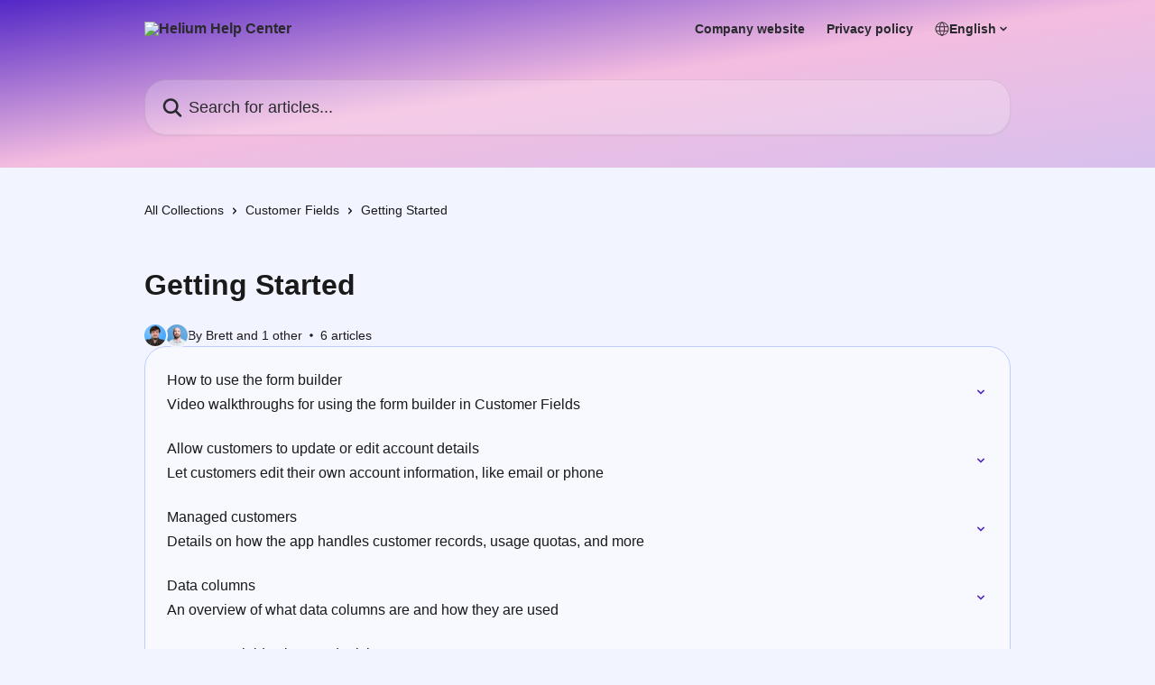

--- FILE ---
content_type: text/html; charset=utf-8
request_url: https://help.heliumdev.com/en/collections/2056728-getting-started
body_size: 12386
content:
<!DOCTYPE html><html lang="en"><head><meta charSet="utf-8" data-next-head=""/><link href="https://help.heliumdev.com/assets/font/478541" rel="preload" as="font" crossorigin="anonymous" class="jsx-855409524" data-next-head=""/><link href="https://help.heliumdev.com/assets/font/478541" rel="preload" as="font" crossorigin="anonymous" class="jsx-855409524" data-next-head=""/><title data-next-head="">Getting Started | Helium Help Center</title><meta property="og:title" content="Getting Started | Helium Help Center" data-next-head=""/><meta name="twitter:title" content="Getting Started | Helium Help Center" data-next-head=""/><meta property="og:description" content="" data-next-head=""/><meta name="twitter:description" content="" data-next-head=""/><meta name="description" content="" data-next-head=""/><meta property="og:type" content="website" data-next-head=""/><meta property="og:image" content="https://downloads.intercomcdn.com/i/o/h54816i7/764883/47f928c270e931f66989190fb44d/5e425949583e6e7b686aaa6805d7b5da.png" data-next-head=""/><meta property="twitter:image" content="https://downloads.intercomcdn.com/i/o/h54816i7/764883/47f928c270e931f66989190fb44d/5e425949583e6e7b686aaa6805d7b5da.png" data-next-head=""/><meta name="robots" content="all" data-next-head=""/><meta name="viewport" content="width=device-width, initial-scale=1" data-next-head=""/><link href="https://intercom.help/helium-503542a427e5/assets/favicon" rel="icon" data-next-head=""/><link rel="canonical" href="https://help.heliumdev.com/en/collections/2056728-getting-started" data-next-head=""/><link rel="alternate" href="https://help.heliumdev.com/en/collections/2056728-getting-started" hrefLang="en" data-next-head=""/><link rel="alternate" href="https://help.heliumdev.com/en/collections/2056728-getting-started" hrefLang="x-default" data-next-head=""/><link nonce="Nt8+M2MakWnITk7G54f3rUK/2pJ92GTi4j/3yVq6skM=" rel="preload" href="https://static.intercomassets.com/_next/static/css/3141721a1e975790.css" as="style"/><link nonce="Nt8+M2MakWnITk7G54f3rUK/2pJ92GTi4j/3yVq6skM=" rel="stylesheet" href="https://static.intercomassets.com/_next/static/css/3141721a1e975790.css" data-n-g=""/><noscript data-n-css="Nt8+M2MakWnITk7G54f3rUK/2pJ92GTi4j/3yVq6skM="></noscript><script defer="" nonce="Nt8+M2MakWnITk7G54f3rUK/2pJ92GTi4j/3yVq6skM=" nomodule="" src="https://static.intercomassets.com/_next/static/chunks/polyfills-42372ed130431b0a.js"></script><script src="https://static.intercomassets.com/_next/static/chunks/webpack-bddfdcefc2f9fcc5.js" nonce="Nt8+M2MakWnITk7G54f3rUK/2pJ92GTi4j/3yVq6skM=" defer=""></script><script src="https://static.intercomassets.com/_next/static/chunks/framework-1f1b8d38c1d86c61.js" nonce="Nt8+M2MakWnITk7G54f3rUK/2pJ92GTi4j/3yVq6skM=" defer=""></script><script src="https://static.intercomassets.com/_next/static/chunks/main-867d51f9867933e7.js" nonce="Nt8+M2MakWnITk7G54f3rUK/2pJ92GTi4j/3yVq6skM=" defer=""></script><script src="https://static.intercomassets.com/_next/static/chunks/pages/_app-48cb5066bcd6f6c7.js" nonce="Nt8+M2MakWnITk7G54f3rUK/2pJ92GTi4j/3yVq6skM=" defer=""></script><script src="https://static.intercomassets.com/_next/static/chunks/d0502abb-aa607f45f5026044.js" nonce="Nt8+M2MakWnITk7G54f3rUK/2pJ92GTi4j/3yVq6skM=" defer=""></script><script src="https://static.intercomassets.com/_next/static/chunks/6190-ef428f6633b5a03f.js" nonce="Nt8+M2MakWnITk7G54f3rUK/2pJ92GTi4j/3yVq6skM=" defer=""></script><script src="https://static.intercomassets.com/_next/static/chunks/296-7834dcf3444315af.js" nonce="Nt8+M2MakWnITk7G54f3rUK/2pJ92GTi4j/3yVq6skM=" defer=""></script><script src="https://static.intercomassets.com/_next/static/chunks/4835-9db7cd232aae5617.js" nonce="Nt8+M2MakWnITk7G54f3rUK/2pJ92GTi4j/3yVq6skM=" defer=""></script><script src="https://static.intercomassets.com/_next/static/chunks/pages/%5BhelpCenterIdentifier%5D/%5Blocale%5D/collections/%5BcollectionSlug%5D-125b29c7f8024732.js" nonce="Nt8+M2MakWnITk7G54f3rUK/2pJ92GTi4j/3yVq6skM=" defer=""></script><script src="https://static.intercomassets.com/_next/static/owCM6oqJUAqxAIiAh7wdD/_buildManifest.js" nonce="Nt8+M2MakWnITk7G54f3rUK/2pJ92GTi4j/3yVq6skM=" defer=""></script><script src="https://static.intercomassets.com/_next/static/owCM6oqJUAqxAIiAh7wdD/_ssgManifest.js" nonce="Nt8+M2MakWnITk7G54f3rUK/2pJ92GTi4j/3yVq6skM=" defer=""></script><meta name="sentry-trace" content="b76952e9a699b9509b16dd15d78533d4-7a1c4c89b9ae695a-0"/><meta name="baggage" content="sentry-environment=production,sentry-release=26d76f7c84b09204ce798b2e4a56b669913ab165,sentry-public_key=187f842308a64dea9f1f64d4b1b9c298,sentry-trace_id=b76952e9a699b9509b16dd15d78533d4,sentry-org_id=2129,sentry-sampled=false,sentry-sample_rand=0.07039205664294457,sentry-sample_rate=0"/><style id="__jsx-1012007626">:root{--body-bg: rgb(242, 245, 255);
--body-image: none;
--body-bg-rgb: 242, 245, 255;
--body-border: rgb(191, 206, 255);
--body-primary-color: #1a1a1a;
--body-secondary-color: #1a1a1a;
--body-reaction-bg: rgb(216, 225, 255);
--body-reaction-text-color: rgb(26, 26, 26);
--body-toc-active-border: #737373;
--body-toc-inactive-border: #f2f2f2;
--body-toc-inactive-color: #1a1a1a;
--body-toc-active-font-weight: 600;
--body-table-border: rgb(140, 167, 255);
--body-color: hsl(0, 0%, 0%);
--footer-bg: rgb(242, 245, 255);
--footer-image: none;
--footer-border: rgb(191, 206, 255);
--footer-color: hsl(252, 6%, 17%);
--header-bg: none;
--header-image: linear-gradient(to bottom right, #5327c6,#f3bde0,#d7c0ed);
--header-color: hsl(252, 6%, 17%);
--collection-card-bg: rgb(247, 249, 255);
--collection-card-image: none;
--collection-card-color: hsl(261, 63%, 11%);
--card-bg: rgb(247, 249, 255);
--card-border-color: rgb(191, 206, 255);
--card-border-inner-radius: 18px;
--card-border-radius: 24px;
--card-shadow: 0 1px 2px 0 rgb(0 0 0 / 0.05);
--search-bar-border-radius: 24px;
--search-bar-width: 100%;
--ticket-blue-bg-color: #dce1f9;
--ticket-blue-text-color: #334bfa;
--ticket-green-bg-color: #d7efdc;
--ticket-green-text-color: #0f7134;
--ticket-orange-bg-color: #ffebdb;
--ticket-orange-text-color: #b24d00;
--ticket-red-bg-color: #ffdbdb;
--ticket-red-text-color: #df2020;
--header-height: 405px;
--header-subheader-background-color: #000000;
--header-subheader-font-color: #FFFFFF;
--content-block-bg: rgb(255, 255, 255);
--content-block-image: none;
--content-block-color: hsl(0, 0%, 10%);
--content-block-button-bg: rgb(51, 75, 250);
--content-block-button-image: none;
--content-block-button-color: hsl(0, 0%, 100%);
--content-block-button-radius: 6px;
--primary-color: hsl(257, 67%, 46%);
--primary-color-alpha-10: hsla(257, 67%, 46%, 0.1);
--primary-color-alpha-60: hsla(257, 67%, 46%, 0.6);
--text-on-primary-color: #ffffff}</style><style id="__jsx-855409524">@font-face{font-family:DM Sans 9pt;font-display:fallback;
          
          font-style: normal;
          src: url('https://help.heliumdev.com/assets/font/478541')}</style><style id="__jsx-3737831040">:root{--font-family-primary: DM Sans 9pt}</style><style id="__jsx-1172230134">:root{--font-family-secondary: DM Sans 9pt}</style><style id="__jsx-cf6f0ea00fa5c760">.fade-background.jsx-cf6f0ea00fa5c760{background:radial-gradient(333.38%100%at 50%0%,rgba(var(--body-bg-rgb),0)0%,rgba(var(--body-bg-rgb),.00925356)11.67%,rgba(var(--body-bg-rgb),.0337355)21.17%,rgba(var(--body-bg-rgb),.0718242)28.85%,rgba(var(--body-bg-rgb),.121898)35.03%,rgba(var(--body-bg-rgb),.182336)40.05%,rgba(var(--body-bg-rgb),.251516)44.25%,rgba(var(--body-bg-rgb),.327818)47.96%,rgba(var(--body-bg-rgb),.409618)51.51%,rgba(var(--body-bg-rgb),.495297)55.23%,rgba(var(--body-bg-rgb),.583232)59.47%,rgba(var(--body-bg-rgb),.671801)64.55%,rgba(var(--body-bg-rgb),.759385)70.81%,rgba(var(--body-bg-rgb),.84436)78.58%,rgba(var(--body-bg-rgb),.9551)88.2%,rgba(var(--body-bg-rgb),1)100%),var(--header-image),var(--header-bg);background-size:cover;background-position-x:center}</style></head><body><div id="__next"><div dir="ltr" class="h-full w-full"><a href="#main-content" class="sr-only font-bold text-header-color focus:not-sr-only focus:absolute focus:left-4 focus:top-4 focus:z-50" aria-roledescription="Link, Press control-option-right-arrow to exit">Skip to main content</a><main class="header__lite"><header id="header" data-testid="header" class="jsx-cf6f0ea00fa5c760 flex flex-col text-header-color"><div class="jsx-cf6f0ea00fa5c760 relative flex grow flex-col mb-9 bg-header-bg bg-header-image bg-cover bg-center pb-9"><div id="sr-announcement" aria-live="polite" class="jsx-cf6f0ea00fa5c760 sr-only"></div><div class="jsx-cf6f0ea00fa5c760 flex h-full flex-col items-center marker:shrink-0"><section class="relative flex w-full flex-col mb-6 pb-6"><div class="header__meta_wrapper flex justify-center px-5 pt-6 leading-none sm:px-10"><div class="flex items-center w-240" data-testid="subheader-container"><div class="mo__body header__site_name"><div class="header__logo"><a href="/en/"><img src="https://downloads.intercomcdn.com/i/o/h54816i7/764880/ea36e9ae83987ece494eb1197908/5e425949583e6e7b686aaa6805d7b5da.png" height="175" alt="Helium Help Center"/></a></div></div><div><div class="flex items-center font-semibold"><div class="flex items-center md:hidden" data-testid="small-screen-children"><button class="flex items-center border-none bg-transparent px-1.5" data-testid="hamburger-menu-button" aria-label="Open menu"><svg width="24" height="24" viewBox="0 0 16 16" xmlns="http://www.w3.org/2000/svg" class="fill-current"><path d="M1.86861 2C1.38889 2 1 2.3806 1 2.85008C1 3.31957 1.38889 3.70017 1.86861 3.70017H14.1314C14.6111 3.70017 15 3.31957 15 2.85008C15 2.3806 14.6111 2 14.1314 2H1.86861Z"></path><path d="M1 8C1 7.53051 1.38889 7.14992 1.86861 7.14992H14.1314C14.6111 7.14992 15 7.53051 15 8C15 8.46949 14.6111 8.85008 14.1314 8.85008H1.86861C1.38889 8.85008 1 8.46949 1 8Z"></path><path d="M1 13.1499C1 12.6804 1.38889 12.2998 1.86861 12.2998H14.1314C14.6111 12.2998 15 12.6804 15 13.1499C15 13.6194 14.6111 14 14.1314 14H1.86861C1.38889 14 1 13.6194 1 13.1499Z"></path></svg></button><div class="fixed right-0 top-0 z-50 h-full w-full hidden" data-testid="hamburger-menu"><div class="flex h-full w-full justify-end bg-black bg-opacity-30"><div class="flex h-fit w-full flex-col bg-white opacity-100 sm:h-full sm:w-1/2"><button class="text-body-font flex items-center self-end border-none bg-transparent pr-6 pt-6" data-testid="hamburger-menu-close-button" aria-label="Close menu"><svg width="24" height="24" viewBox="0 0 16 16" xmlns="http://www.w3.org/2000/svg"><path d="M3.5097 3.5097C3.84165 3.17776 4.37984 3.17776 4.71178 3.5097L7.99983 6.79775L11.2879 3.5097C11.6198 3.17776 12.158 3.17776 12.49 3.5097C12.8219 3.84165 12.8219 4.37984 12.49 4.71178L9.20191 7.99983L12.49 11.2879C12.8219 11.6198 12.8219 12.158 12.49 12.49C12.158 12.8219 11.6198 12.8219 11.2879 12.49L7.99983 9.20191L4.71178 12.49C4.37984 12.8219 3.84165 12.8219 3.5097 12.49C3.17776 12.158 3.17776 11.6198 3.5097 11.2879L6.79775 7.99983L3.5097 4.71178C3.17776 4.37984 3.17776 3.84165 3.5097 3.5097Z"></path></svg></button><nav class="flex flex-col pl-4 text-black"><a target="_blank" rel="noopener noreferrer" href="https://heliumdev.com" class="mx-5 mb-5 text-md no-underline hover:opacity-80 md:mx-3 md:my-0 md:text-base" data-testid="header-link-0">Company website</a><a target="_blank" rel="noopener noreferrer" href="https://heliumdev.com/privacy" class="mx-5 mb-5 text-md no-underline hover:opacity-80 md:mx-3 md:my-0 md:text-base" data-testid="header-link-1">Privacy policy</a><div class="relative cursor-pointer has-[:focus]:outline"><select class="peer absolute z-10 block h-6 w-full cursor-pointer opacity-0 md:text-base" aria-label="Change language" id="language-selector"><option value="/en/collections/2056728-getting-started" class="text-black" selected="">English</option></select><div class="mb-10 ml-5 flex items-center gap-1 text-md hover:opacity-80 peer-hover:opacity-80 md:m-0 md:ml-3 md:text-base" aria-hidden="true"><svg id="locale-picker-globe" width="16" height="16" viewBox="0 0 16 16" fill="none" xmlns="http://www.w3.org/2000/svg" class="shrink-0" aria-hidden="true"><path d="M8 15C11.866 15 15 11.866 15 8C15 4.13401 11.866 1 8 1C4.13401 1 1 4.13401 1 8C1 11.866 4.13401 15 8 15Z" stroke="currentColor" stroke-linecap="round" stroke-linejoin="round"></path><path d="M8 15C9.39949 15 10.534 11.866 10.534 8C10.534 4.13401 9.39949 1 8 1C6.60051 1 5.466 4.13401 5.466 8C5.466 11.866 6.60051 15 8 15Z" stroke="currentColor" stroke-linecap="round" stroke-linejoin="round"></path><path d="M1.448 5.75989H14.524" stroke="currentColor" stroke-linecap="round" stroke-linejoin="round"></path><path d="M1.448 10.2402H14.524" stroke="currentColor" stroke-linecap="round" stroke-linejoin="round"></path></svg>English<svg id="locale-picker-arrow" width="16" height="16" viewBox="0 0 16 16" fill="none" xmlns="http://www.w3.org/2000/svg" class="shrink-0" aria-hidden="true"><path d="M5 6.5L8.00093 9.5L11 6.50187" stroke="currentColor" stroke-width="1.5" stroke-linecap="round" stroke-linejoin="round"></path></svg></div></div></nav></div></div></div></div><nav class="hidden items-center md:flex" data-testid="large-screen-children"><a target="_blank" rel="noopener noreferrer" href="https://heliumdev.com" class="mx-5 mb-5 text-md no-underline hover:opacity-80 md:mx-3 md:my-0 md:text-base" data-testid="header-link-0">Company website</a><a target="_blank" rel="noopener noreferrer" href="https://heliumdev.com/privacy" class="mx-5 mb-5 text-md no-underline hover:opacity-80 md:mx-3 md:my-0 md:text-base" data-testid="header-link-1">Privacy policy</a><div class="relative cursor-pointer has-[:focus]:outline"><select class="peer absolute z-10 block h-6 w-full cursor-pointer opacity-0 md:text-base" aria-label="Change language" id="language-selector"><option value="/en/collections/2056728-getting-started" class="text-black" selected="">English</option></select><div class="mb-10 ml-5 flex items-center gap-1 text-md hover:opacity-80 peer-hover:opacity-80 md:m-0 md:ml-3 md:text-base" aria-hidden="true"><svg id="locale-picker-globe" width="16" height="16" viewBox="0 0 16 16" fill="none" xmlns="http://www.w3.org/2000/svg" class="shrink-0" aria-hidden="true"><path d="M8 15C11.866 15 15 11.866 15 8C15 4.13401 11.866 1 8 1C4.13401 1 1 4.13401 1 8C1 11.866 4.13401 15 8 15Z" stroke="currentColor" stroke-linecap="round" stroke-linejoin="round"></path><path d="M8 15C9.39949 15 10.534 11.866 10.534 8C10.534 4.13401 9.39949 1 8 1C6.60051 1 5.466 4.13401 5.466 8C5.466 11.866 6.60051 15 8 15Z" stroke="currentColor" stroke-linecap="round" stroke-linejoin="round"></path><path d="M1.448 5.75989H14.524" stroke="currentColor" stroke-linecap="round" stroke-linejoin="round"></path><path d="M1.448 10.2402H14.524" stroke="currentColor" stroke-linecap="round" stroke-linejoin="round"></path></svg>English<svg id="locale-picker-arrow" width="16" height="16" viewBox="0 0 16 16" fill="none" xmlns="http://www.w3.org/2000/svg" class="shrink-0" aria-hidden="true"><path d="M5 6.5L8.00093 9.5L11 6.50187" stroke="currentColor" stroke-width="1.5" stroke-linecap="round" stroke-linejoin="round"></path></svg></div></div></nav></div></div></div></div></section><section class="relative mx-5 flex h-full w-full flex-col items-center px-5 sm:px-10"><div class="flex h-full max-w-full flex-col w-240 justify-end" data-testid="main-header-container"><div id="search-bar" class="relative w-full"><form action="/en/" autoComplete="off"><div class="flex w-full flex-col items-center"><div class="relative flex w-full sm:w-search-bar"><label for="search-input" class="sr-only">Search for articles...</label><input id="search-input" type="text" autoComplete="off" class="peer w-full rounded-search-bar border border-black-alpha-8 bg-white-alpha-20 p-4 ps-12 font-secondary text-lg text-header-color shadow-search-bar outline-none transition ease-linear placeholder:text-header-color hover:bg-white-alpha-27 hover:shadow-search-bar-hover focus:border-transparent focus:bg-white focus:text-black-10 focus:shadow-search-bar-focused placeholder:focus:text-black-45" placeholder="Search for articles..." name="q" aria-label="Search for articles..." value=""/><div class="absolute inset-y-0 start-0 flex items-center fill-header-color peer-focus-visible:fill-black-45 pointer-events-none ps-5"><svg width="22" height="21" viewBox="0 0 22 21" xmlns="http://www.w3.org/2000/svg" class="fill-inherit" aria-hidden="true"><path fill-rule="evenodd" clip-rule="evenodd" d="M3.27485 8.7001C3.27485 5.42781 5.92757 2.7751 9.19985 2.7751C12.4721 2.7751 15.1249 5.42781 15.1249 8.7001C15.1249 11.9724 12.4721 14.6251 9.19985 14.6251C5.92757 14.6251 3.27485 11.9724 3.27485 8.7001ZM9.19985 0.225098C4.51924 0.225098 0.724854 4.01948 0.724854 8.7001C0.724854 13.3807 4.51924 17.1751 9.19985 17.1751C11.0802 17.1751 12.8176 16.5627 14.2234 15.5265L19.0981 20.4013C19.5961 20.8992 20.4033 20.8992 20.9013 20.4013C21.3992 19.9033 21.3992 19.0961 20.9013 18.5981L16.0264 13.7233C17.0625 12.3176 17.6749 10.5804 17.6749 8.7001C17.6749 4.01948 13.8805 0.225098 9.19985 0.225098Z"></path></svg></div></div></div></form></div></div></section></div></div></header><div class="z-1 flex shrink-0 grow basis-auto justify-center px-5 sm:px-10"><section data-testid="main-content" id="main-content" class="max-w-full w-240"><div tabindex="-1" class="focus:outline-none"><div class="flex flex-wrap items-baseline pb-4 text-base" tabindex="0" role="navigation" aria-label="Breadcrumb"><a href="/en/" class="pr-2 text-body-primary-color no-underline hover:text-body-secondary-color">All Collections</a><div class="pr-2" aria-hidden="true"><svg width="6" height="10" viewBox="0 0 6 10" class="block h-2 w-2 fill-body-secondary-color rtl:rotate-180" xmlns="http://www.w3.org/2000/svg"><path fill-rule="evenodd" clip-rule="evenodd" d="M0.648862 0.898862C0.316916 1.23081 0.316916 1.769 0.648862 2.10094L3.54782 4.9999L0.648862 7.89886C0.316916 8.23081 0.316917 8.769 0.648862 9.10094C0.980808 9.43289 1.519 9.43289 1.85094 9.10094L5.35094 5.60094C5.68289 5.269 5.68289 4.73081 5.35094 4.39886L1.85094 0.898862C1.519 0.566916 0.980807 0.566916 0.648862 0.898862Z"></path></svg></div><a href="https://help.heliumdev.com/en/collections/2040278-customer-fields" class="pr-2 text-body-primary-color no-underline hover:text-body-secondary-color" data-testid="breadcrumb-0">Customer Fields</a><div class="pr-2" aria-hidden="true"><svg width="6" height="10" viewBox="0 0 6 10" class="block h-2 w-2 fill-body-secondary-color rtl:rotate-180" xmlns="http://www.w3.org/2000/svg"><path fill-rule="evenodd" clip-rule="evenodd" d="M0.648862 0.898862C0.316916 1.23081 0.316916 1.769 0.648862 2.10094L3.54782 4.9999L0.648862 7.89886C0.316916 8.23081 0.316917 8.769 0.648862 9.10094C0.980808 9.43289 1.519 9.43289 1.85094 9.10094L5.35094 5.60094C5.68289 5.269 5.68289 4.73081 5.35094 4.39886L1.85094 0.898862C1.519 0.566916 0.980807 0.566916 0.648862 0.898862Z"></path></svg></div><div class="text-body-secondary-color">Getting Started</div></div></div><div class="flex flex-col gap-10 max-sm:gap-8 max-sm:pt-2 pt-4" id="getting-started"><div><div class="mb-5"></div><div class="flex flex-col"><h1 class="mb-1 font-primary text-2xl font-bold leading-10 text-body-primary-color">Getting Started</h1></div><div class="mt-5"><div class="flex gap-2" aria-hidden="true"><div class="flex flex-row"><div class="flex shrink-0 flex-col items-center justify-center rounded-full leading-normal sm:flex-row" data-testid="avatars"><img width="24" height="24" src="https://static.intercomassets.com/avatars/5845436/square_128/Brett_Shelley_-_Helium_Staff-1672861949.jpg" alt="Brett Shelley avatar" class="inline-flex items-center justify-center rounded-full bg-primary text-lg font-bold leading-6 text-primary-text shadow-solid-2 shadow-body-bg [&amp;:nth-child(n+2)]:hidden lg:[&amp;:nth-child(n+2)]:inline-flex h-6 w-6 z-4"/><img width="24" height="24" src="https://static.intercomassets.com/avatars/2902848/square_128/helium_profile_pic-1561584808.jpg" alt="Kyle Weiskopf avatar" class="inline-flex items-center justify-center rounded-full bg-primary text-lg font-bold leading-6 text-primary-text shadow-solid-2 shadow-body-bg [&amp;:nth-child(n+2)]:hidden lg:[&amp;:nth-child(n+2)]:inline-flex h-6 w-6 ltr:-ml-1.5 rtl:-mr-1.5 z-3"/></div></div><span class="line-clamp-1 flex flex-wrap items-center text-base text-body-secondary-color"><span class="hidden sm:inline">By Brett and 1 other</span><span class="inline sm:hidden">2 authors</span><svg width="4" height="4" viewBox="0 0 16 16" xmlns="http://www.w3.org/2000/svg" fill="currentColor" class="m-2"><path d="M15 8C15 4.13401 11.866 1 8 1C4.13401 1 1 4.13401 1 8C1 11.866 4.13401 15 8 15C11.866 15 15 11.866 15 8Z"></path></svg>6 articles</span></div></div></div><div class="flex flex-col gap-5"><section class="flex flex-col rounded-card border border-solid border-card-border bg-card-bg p-2 sm:p-3"><a class="duration-250 group/article flex flex-row justify-between gap-2 py-2 no-underline transition ease-linear hover:bg-primary-alpha-10 hover:text-primary sm:rounded-card-inner sm:py-3 rounded-card-inner px-3" href="https://help.heliumdev.com/en/articles/6016300-how-to-use-the-form-builder" data-testid="article-link"><div class="flex flex-col p-0"><span class="m-0 text-md text-body-primary-color group-hover/article:text-primary font-regular">How to use the form builder</span><span class="mt-0.5 line-clamp-3 font-secondary text-md font-normal text-body-secondary-color sm:line-clamp-2" data-testid="article-description">Video walkthroughs for using the form builder in Customer Fields</span></div><div class="flex shrink-0 flex-col justify-center p-0"><svg class="block h-4 w-4 text-primary ltr:-rotate-90 rtl:rotate-90" fill="currentColor" viewBox="0 0 20 20" xmlns="http://www.w3.org/2000/svg"><path fill-rule="evenodd" d="M5.293 7.293a1 1 0 011.414 0L10 10.586l3.293-3.293a1 1 0 111.414 1.414l-4 4a1 1 0 01-1.414 0l-4-4a1 1 0 010-1.414z" clip-rule="evenodd"></path></svg></div></a><a class="duration-250 group/article flex flex-row justify-between gap-2 py-2 no-underline transition ease-linear hover:bg-primary-alpha-10 hover:text-primary sm:rounded-card-inner sm:py-3 rounded-card-inner px-3" href="https://help.heliumdev.com/en/articles/3544594-allow-customers-to-update-or-edit-account-details" data-testid="article-link"><div class="flex flex-col p-0"><span class="m-0 text-md text-body-primary-color group-hover/article:text-primary font-regular">Allow customers to update or edit account details</span><span class="mt-0.5 line-clamp-3 font-secondary text-md font-normal text-body-secondary-color sm:line-clamp-2" data-testid="article-description">Let customers edit their own account information, like email or phone</span></div><div class="flex shrink-0 flex-col justify-center p-0"><svg class="block h-4 w-4 text-primary ltr:-rotate-90 rtl:rotate-90" fill="currentColor" viewBox="0 0 20 20" xmlns="http://www.w3.org/2000/svg"><path fill-rule="evenodd" d="M5.293 7.293a1 1 0 011.414 0L10 10.586l3.293-3.293a1 1 0 111.414 1.414l-4 4a1 1 0 01-1.414 0l-4-4a1 1 0 010-1.414z" clip-rule="evenodd"></path></svg></div></a><a class="duration-250 group/article flex flex-row justify-between gap-2 py-2 no-underline transition ease-linear hover:bg-primary-alpha-10 hover:text-primary sm:rounded-card-inner sm:py-3 rounded-card-inner px-3" href="https://help.heliumdev.com/en/articles/4088631-managed-customers" data-testid="article-link"><div class="flex flex-col p-0"><span class="m-0 text-md text-body-primary-color group-hover/article:text-primary font-regular">Managed customers</span><span class="mt-0.5 line-clamp-3 font-secondary text-md font-normal text-body-secondary-color sm:line-clamp-2" data-testid="article-description">Details on how the app handles customer records, usage quotas, and more</span></div><div class="flex shrink-0 flex-col justify-center p-0"><svg class="block h-4 w-4 text-primary ltr:-rotate-90 rtl:rotate-90" fill="currentColor" viewBox="0 0 20 20" xmlns="http://www.w3.org/2000/svg"><path fill-rule="evenodd" d="M5.293 7.293a1 1 0 011.414 0L10 10.586l3.293-3.293a1 1 0 111.414 1.414l-4 4a1 1 0 01-1.414 0l-4-4a1 1 0 010-1.414z" clip-rule="evenodd"></path></svg></div></a><a class="duration-250 group/article flex flex-row justify-between gap-2 py-2 no-underline transition ease-linear hover:bg-primary-alpha-10 hover:text-primary sm:rounded-card-inner sm:py-3 rounded-card-inner px-3" href="https://help.heliumdev.com/en/articles/3553672-data-columns" data-testid="article-link"><div class="flex flex-col p-0"><span class="m-0 text-md text-body-primary-color group-hover/article:text-primary font-regular">Data columns</span><span class="mt-0.5 line-clamp-3 font-secondary text-md font-normal text-body-secondary-color sm:line-clamp-2" data-testid="article-description">An overview of what data columns are and how they are used</span></div><div class="flex shrink-0 flex-col justify-center p-0"><svg class="block h-4 w-4 text-primary ltr:-rotate-90 rtl:rotate-90" fill="currentColor" viewBox="0 0 20 20" xmlns="http://www.w3.org/2000/svg"><path fill-rule="evenodd" d="M5.293 7.293a1 1 0 011.414 0L10 10.586l3.293-3.293a1 1 0 111.414 1.414l-4 4a1 1 0 01-1.414 0l-4-4a1 1 0 010-1.414z" clip-rule="evenodd"></path></svg></div></a><a class="duration-250 group/article flex flex-row justify-between gap-2 py-2 no-underline transition ease-linear hover:bg-primary-alpha-10 hover:text-primary sm:rounded-card-inner sm:py-3 rounded-card-inner px-3" href="https://help.heliumdev.com/en/articles/6076576-customer-fields-plans-and-pricing" data-testid="article-link"><div class="flex flex-col p-0"><span class="m-0 text-md text-body-primary-color group-hover/article:text-primary font-regular">Customer Fields plans and pricing</span><span class="mt-0.5 line-clamp-3 font-secondary text-md font-normal text-body-secondary-color sm:line-clamp-2" data-testid="article-description">How to view/manage your Customer Fields billing &amp; account information from within the app</span></div><div class="flex shrink-0 flex-col justify-center p-0"><svg class="block h-4 w-4 text-primary ltr:-rotate-90 rtl:rotate-90" fill="currentColor" viewBox="0 0 20 20" xmlns="http://www.w3.org/2000/svg"><path fill-rule="evenodd" d="M5.293 7.293a1 1 0 011.414 0L10 10.586l3.293-3.293a1 1 0 111.414 1.414l-4 4a1 1 0 01-1.414 0l-4-4a1 1 0 010-1.414z" clip-rule="evenodd"></path></svg></div></a><a class="duration-250 group/article flex flex-row justify-between gap-2 py-2 no-underline transition ease-linear hover:bg-primary-alpha-10 hover:text-primary sm:rounded-card-inner sm:py-3 rounded-card-inner px-3" href="https://help.heliumdev.com/en/articles/3541361-quick-start-guide" data-testid="article-link"><div class="flex flex-col p-0"><span class="m-0 text-md text-body-primary-color group-hover/article:text-primary font-regular">Quick Start Guide</span><span class="mt-0.5 line-clamp-3 font-secondary text-md font-normal text-body-secondary-color sm:line-clamp-2" data-testid="article-description">Start using the Customer Fields app in 3 minutes</span></div><div class="flex shrink-0 flex-col justify-center p-0"><svg class="block h-4 w-4 text-primary ltr:-rotate-90 rtl:rotate-90" fill="currentColor" viewBox="0 0 20 20" xmlns="http://www.w3.org/2000/svg"><path fill-rule="evenodd" d="M5.293 7.293a1 1 0 011.414 0L10 10.586l3.293-3.293a1 1 0 111.414 1.414l-4 4a1 1 0 01-1.414 0l-4-4a1 1 0 010-1.414z" clip-rule="evenodd"></path></svg></div></a></section></div></div></section></div><footer id="footer" class="mt-24 shrink-0 bg-footer-bg px-0 py-12 text-left text-base text-footer-color"><div class="shrink-0 grow basis-auto px-5 sm:px-10"><div class="mx-auto max-w-240 sm:w-auto"><div><div class="text-center" data-testid="simple-footer-layout"><div class="align-middle text-lg text-footer-color"><a class="no-underline" href="/en/"><img data-testid="logo-img" src="https://downloads.intercomcdn.com/i/o/h54816i7/764881/e3c65da9a4ae363a8bd591e9ee29/5e425949583e6e7b686aaa6805d7b5da.png" alt="Helium Help Center" class="max-h-8 contrast-80 inline"/></a></div><div class="mt-10" data-testid="simple-footer-links"><div class="flex flex-row justify-center"><span><ul data-testid="custom-links" class="mb-4 p-0" id="custom-links"><li class="mx-3 inline-block list-none"><a target="_blank" href="https://apps.shopify.com/customr" rel="nofollow noreferrer noopener" data-testid="footer-custom-link-0" class="no-underline">Customer Fields</a></li><li class="mx-3 inline-block list-none"><a target="_blank" href="https://apps.shopify.com/meteor-mega-menus" rel="nofollow noreferrer noopener" data-testid="footer-custom-link-1" class="no-underline">Meteor Mega Menus</a></li><li class="mx-3 inline-block list-none"><a target="_blank" href="https://apps.shopify.com/strike-automatic-discounts" rel="nofollow noreferrer noopener" data-testid="footer-custom-link-2" class="no-underline">Strike Automatic Discounts</a></li><li class="mx-3 inline-block list-none"><a target="_blank" href="https://apps.shopify.com/onboard-b2b" rel="nofollow noreferrer noopener" data-testid="footer-custom-link-3" class="no-underline">Onboard B2B</a></li></ul></span></div><ul data-testid="social-links" class="flex flex-wrap items-center gap-4 p-0 justify-center" id="social-links"><li class="list-none align-middle"><a target="_blank" href="https://www.linkedin.com/company/heliumdev" rel="nofollow noreferrer noopener" data-testid="footer-social-link-0" class="no-underline"><img src="https://intercom.help/helium-503542a427e5/assets/svg/icon:social-linkedin/2a292e" alt="" aria-label="https://www.linkedin.com/company/heliumdev" width="16" height="16" loading="lazy" data-testid="social-icon-linkedin"/></a></li><li class="list-none align-middle"><a target="_blank" href="https://www.twitter.com/helium_dev" rel="nofollow noreferrer noopener" data-testid="footer-social-link-1" class="no-underline"><img src="https://intercom.help/helium-503542a427e5/assets/svg/icon:social-twitter-x/2a292e" alt="" aria-label="https://www.twitter.com/helium_dev" width="16" height="16" loading="lazy" data-testid="social-icon-x"/></a></li><li class="list-none align-middle"><a target="_blank" href="https://www.youtube.com/@heliumdev" rel="nofollow noreferrer noopener" data-testid="footer-social-link-2" class="no-underline"><img src="https://intercom.help/helium-503542a427e5/assets/svg/icon:social-youtube/2a292e" alt="" aria-label="https://www.youtube.com/@heliumdev" width="16" height="16" loading="lazy" data-testid="social-icon-youtube"/></a></li></ul></div></div></div></div></div></footer></main></div></div><script id="__NEXT_DATA__" type="application/json" nonce="Nt8+M2MakWnITk7G54f3rUK/2pJ92GTi4j/3yVq6skM=">{"props":{"pageProps":{"app":{"id":"h54816i7","messengerUrl":"https://widget.intercom.io/widget/h54816i7","name":"Helium","poweredByIntercomUrl":"https://www.intercom.com/intercom-link?company=Helium\u0026solution=customer-support\u0026utm_campaign=intercom-link\u0026utm_content=We+run+on+Intercom\u0026utm_medium=help-center\u0026utm_referrer=https%3A%2F%2Fhelp.heliumdev.com%2Fen%2Fcollections%2F2056728-getting-started\u0026utm_source=desktop-web","features":{"consentBannerBeta":false,"customNotFoundErrorMessage":false,"disableFontPreloading":false,"disableNoMarginClassTransformation":false,"finOnHelpCenter":false,"hideIconsWithBackgroundImages":false,"messengerCustomFonts":false}},"helpCenterSite":{"customDomain":"help.heliumdev.com","defaultLocale":"en","disableBranding":true,"externalLoginName":"Shopify - Store Login","externalLoginUrl":"https://accounts.shopify.com/store-login","footerContactDetails":"","footerLinks":{"custom":[{"id":14900,"help_center_site_id":272016,"title":"Customer Fields","url":"https://apps.shopify.com/customr","sort_order":1,"link_location":"footer","site_link_group_id":7399},{"id":70964,"help_center_site_id":272016,"title":"Company Website","url":"https://heliumdev.com","sort_order":1,"link_location":"footer","site_link_group_id":81927},{"id":14901,"help_center_site_id":272016,"title":"Meteor Mega Menus","url":"https://apps.shopify.com/meteor-mega-menus","sort_order":2,"link_location":"footer","site_link_group_id":7399},{"id":70965,"help_center_site_id":272016,"title":"Privacy Policy","url":"https://heliumdev.com/privacy","sort_order":2,"link_location":"footer","site_link_group_id":81927},{"id":70963,"help_center_site_id":272016,"title":"Strike Automatic Discounts","url":"https://apps.shopify.com/strike-automatic-discounts","sort_order":3,"link_location":"footer","site_link_group_id":7399},{"id":72744,"help_center_site_id":272016,"title":"Onboard B2B","url":"https://apps.shopify.com/onboard-b2b","sort_order":4,"link_location":"footer","site_link_group_id":7399}],"socialLinks":[{"iconUrl":"https://intercom.help/helium-503542a427e5/assets/svg/icon:social-linkedin","provider":"linkedin","url":"https://www.linkedin.com/company/heliumdev"},{"iconUrl":"https://intercom.help/helium-503542a427e5/assets/svg/icon:social-twitter-x","provider":"x","url":"https://www.twitter.com/helium_dev"},{"iconUrl":"https://intercom.help/helium-503542a427e5/assets/svg/icon:social-youtube","provider":"youtube","url":"https://www.youtube.com/@heliumdev"}],"linkGroups":[{"title":"Shopify Apps","links":[{"title":"Customer Fields","url":"https://apps.shopify.com/customr"},{"title":"Meteor Mega Menus","url":"https://apps.shopify.com/meteor-mega-menus"},{"title":"Strike Automatic Discounts","url":"https://apps.shopify.com/strike-automatic-discounts"},{"title":"Onboard B2B","url":"https://apps.shopify.com/onboard-b2b"}]},{"title":"Company","links":[{"title":"Company Website","url":"https://heliumdev.com"},{"title":"Privacy Policy","url":"https://heliumdev.com/privacy"}]}]},"headerLinks":[{"site_link_group_id":99765,"id":80901,"help_center_site_id":272016,"title":"Company website","url":"https://heliumdev.com","sort_order":1,"link_location":"header"},{"site_link_group_id":99765,"id":80902,"help_center_site_id":272016,"title":"Privacy policy","url":"https://heliumdev.com/privacy","sort_order":2,"link_location":"header"}],"homeCollectionCols":2,"googleAnalyticsTrackingId":"G-N75MT8V3DE","googleTagManagerId":null,"pathPrefixForCustomDomain":null,"seoIndexingEnabled":true,"helpCenterId":272016,"url":"https://help.heliumdev.com","customizedFooterTextContent":null,"consentBannerConfig":null,"canInjectCustomScripts":false,"scriptSection":1,"customScriptFilesExist":false},"localeLinks":[{"id":"en","absoluteUrl":"https://help.heliumdev.com/en/collections/2056728-getting-started","available":true,"name":"English","selected":true,"url":"/en/collections/2056728-getting-started"}],"requestContext":{"articleSource":null,"academy":false,"canonicalUrl":"https://help.heliumdev.com/en/collections/2056728-getting-started","headerless":false,"isDefaultDomainRequest":false,"nonce":"Nt8+M2MakWnITk7G54f3rUK/2pJ92GTi4j/3yVq6skM=","rootUrl":"/en/","sheetUserCipher":null,"type":"help-center"},"theme":{"color":"5327c6","siteName":"Helium Help Center","headline":"Help articles for our Shopify apps","headerFontColor":"2a292e","logo":"https://downloads.intercomcdn.com/i/o/h54816i7/764880/ea36e9ae83987ece494eb1197908/5e425949583e6e7b686aaa6805d7b5da.png","logoHeight":"175","header":null,"favicon":"https://intercom.help/helium-503542a427e5/assets/favicon","locale":"en","homeUrl":null,"social":"https://downloads.intercomcdn.com/i/o/h54816i7/764883/47f928c270e931f66989190fb44d/5e425949583e6e7b686aaa6805d7b5da.png","urlPrefixForDefaultDomain":"https://intercom.help/helium-503542a427e5","customDomain":"help.heliumdev.com","customDomainUsesSsl":true,"customizationOptions":{"customizationType":1,"header":{"backgroundColor":"#5327c6","fontColor":"#2a292e","fadeToEdge":true,"backgroundGradient":{"steps":[{"color":"#5327c6"},{"color":"#f3bde0"},{"color":"#d7c0ed"}]},"backgroundImageId":null,"backgroundImageUrl":null},"body":{"backgroundColor":"#f2f5ff","fontColor":null,"fadeToEdge":null,"backgroundGradient":null,"backgroundImageId":null},"footer":{"backgroundColor":"#f2f5ff","fontColor":"#2a292e","fadeToEdge":null,"backgroundGradient":null,"backgroundImageId":null,"showRichTextField":false},"layout":{"homePage":{"blocks":[{"type":"tickets-portal-link","enabled":false},{"type":"collection-list","columns":2,"template":1},{"type":"article-list","columns":2,"enabled":false,"localizedContent":[{"title":"","locale":"en","links":[{"articleId":"empty_article_slot","type":"article-link"},{"articleId":"empty_article_slot","type":"article-link"},{"articleId":"empty_article_slot","type":"article-link"},{"articleId":"empty_article_slot","type":"article-link"},{"articleId":"empty_article_slot","type":"article-link"},{"articleId":"empty_article_slot","type":"article-link"}]}]},{"type":"content-block","enabled":false,"columns":1}]},"collectionsPage":{"showArticleDescriptions":true},"articlePage":{},"searchPage":{}},"collectionCard":{"global":{"backgroundColor":"#F7F9FF","fontColor":"#160a2c","fadeToEdge":null,"backgroundGradient":null,"backgroundImageId":null,"showIcons":true,"backgroundImageUrl":null},"collections":[]},"global":{"font":{"customFontFaces":[{"assetId":478541,"fileName":"DMSans-VariableFont_opsz,wght.ttf","fontFamily":"DM Sans 9pt","weight":null,"style":"normal","url":"https://help.heliumdev.com/assets/font/478541"}],"primary":"DM Sans 9pt","secondary":"DM Sans 9pt"},"componentStyle":{"card":{"type":"bordered","borderRadius":24}},"namedComponents":{"header":{"subheader":{"enabled":false,"style":{"backgroundColor":"#000000","fontColor":"#FFFFFF"}},"style":{"height":"245px","align":"center","justify":"end"}},"searchBar":{"style":{"width":"640px","borderRadius":24}},"footer":{"type":0}},"brand":{"colors":[],"websiteUrl":""}},"contentBlock":{"blockStyle":{"backgroundColor":"#ffffff","fontColor":"#1a1a1a","fadeToEdge":null,"backgroundGradient":null,"backgroundImageId":null,"backgroundImageUrl":null},"buttonOptions":{"backgroundColor":"#334BFA","fontColor":"#ffffff","borderRadius":6},"isFullWidth":false}},"helpCenterName":"Helium Dev Help Center","footerLogo":"https://downloads.intercomcdn.com/i/o/h54816i7/764881/e3c65da9a4ae363a8bd591e9ee29/5e425949583e6e7b686aaa6805d7b5da.png","footerLogoHeight":"175","localisedInformation":{"contentBlock":{"locale":"en","title":"Content section title","withButton":false,"description":"","buttonTitle":"Button title","buttonUrl":""}}},"user":{"userId":"4a06a122-2b59-44fe-a98b-ae2654e3501d","role":"visitor_role","country_code":null},"collection":{"articleCount":6,"articleSummaries":[{"author":{"avatar":"https://static.intercomassets.com/avatars/5845436/square_128/Brett_Shelley_-_Helium_Staff-1672861949.jpg","name":"Brett Shelley","first_name":"Brett","avatar_shape":"circle"},"id":"5679151","lastUpdated":"Updated over a year ago","summary":"Video walkthroughs for using the form builder in Customer Fields","title":"How to use the form builder","url":"https://help.heliumdev.com/en/articles/6016300-how-to-use-the-form-builder"},{"author":{"avatar":"https://static.intercomassets.com/avatars/2902848/square_128/helium_profile_pic-1561584808.jpg","name":"Kyle Weiskopf","first_name":"Kyle","avatar_shape":"circle"},"id":"2844876","lastUpdated":"Updated over 3 months ago","summary":"Let customers edit their own account information, like email or phone","title":"Allow customers to update or edit account details","url":"https://help.heliumdev.com/en/articles/3544594-allow-customers-to-update-or-edit-account-details"},{"author":{"avatar":"https://static.intercomassets.com/avatars/2902848/square_128/helium_profile_pic-1561584808.jpg","name":"Kyle Weiskopf","first_name":"Kyle","avatar_shape":"circle"},"id":"3436749","lastUpdated":"Updated over 3 months ago","summary":"Details on how the app handles customer records, usage quotas, and more","title":"Managed customers","url":"https://help.heliumdev.com/en/articles/4088631-managed-customers"},{"author":{"avatar":"https://static.intercomassets.com/avatars/2902848/square_128/helium_profile_pic-1561584808.jpg","name":"Kyle Weiskopf","first_name":"Kyle","avatar_shape":"circle"},"id":"2854698","lastUpdated":"Updated over 3 months ago","summary":"An overview of what data columns are and how they are used","title":"Data columns","url":"https://help.heliumdev.com/en/articles/3553672-data-columns"},{"author":{"avatar":"https://static.intercomassets.com/avatars/5845436/square_128/Brett_Shelley_-_Helium_Staff-1672861949.jpg","name":"Brett Shelley","first_name":"Brett","avatar_shape":"circle"},"id":"5752525","lastUpdated":"Updated over 5 months ago","summary":"How to view/manage your Customer Fields billing \u0026 account information from within the app","title":"Customer Fields plans and pricing","url":"https://help.heliumdev.com/en/articles/6076576-customer-fields-plans-and-pricing"},{"author":{"avatar":"https://static.intercomassets.com/avatars/2902848/square_128/helium_profile_pic-1561584808.jpg","name":"Kyle Weiskopf","first_name":"Kyle","avatar_shape":"circle"},"id":"2841242","lastUpdated":"Updated over 4 months ago","summary":"Start using the Customer Fields app in 3 minutes","title":"Quick Start Guide","url":"https://help.heliumdev.com/en/articles/3541361-quick-start-guide"}],"authorCount":2,"authors":[{"avatar":"https://static.intercomassets.com/avatars/5845436/square_128/Brett_Shelley_-_Helium_Staff-1672861949.jpg","name":"Brett Shelley","first_name":"Brett","avatar_shape":"circle"},{"avatar":"https://static.intercomassets.com/avatars/2902848/square_128/helium_profile_pic-1561584808.jpg","name":"Kyle Weiskopf","first_name":"Kyle","avatar_shape":"circle"}],"description":"","iconContentType":null,"iconUrl":null,"id":"2056728","name":"Getting Started","slug":"getting-started","subcollections":[],"url":"https://help.heliumdev.com/en/collections/2056728-getting-started"},"breadcrumbs":[{"url":"https://help.heliumdev.com/en/collections/2040278-customer-fields","name":"Customer Fields"}],"layoutOptions":{"showArticleDescriptions":true},"themeCSSCustomProperties":{"--body-bg":"rgb(242, 245, 255)","--body-image":"none","--body-bg-rgb":"242, 245, 255","--body-border":"rgb(191, 206, 255)","--body-primary-color":"#1a1a1a","--body-secondary-color":"#1a1a1a","--body-reaction-bg":"rgb(216, 225, 255)","--body-reaction-text-color":"rgb(26, 26, 26)","--body-toc-active-border":"#737373","--body-toc-inactive-border":"#f2f2f2","--body-toc-inactive-color":"#1a1a1a","--body-toc-active-font-weight":600,"--body-table-border":"rgb(140, 167, 255)","--body-color":"hsl(0, 0%, 0%)","--footer-bg":"rgb(242, 245, 255)","--footer-image":"none","--footer-border":"rgb(191, 206, 255)","--footer-color":"hsl(252, 6%, 17%)","--header-bg":"none","--header-image":"linear-gradient(to bottom right, #5327c6,#f3bde0,#d7c0ed)","--header-color":"hsl(252, 6%, 17%)","--collection-card-bg":"rgb(247, 249, 255)","--collection-card-image":"none","--collection-card-color":"hsl(261, 63%, 11%)","--card-bg":"rgb(247, 249, 255)","--card-border-color":"rgb(191, 206, 255)","--card-border-inner-radius":"18px","--card-border-radius":"24px","--card-shadow":"0 1px 2px 0 rgb(0 0 0 / 0.05)","--search-bar-border-radius":"24px","--search-bar-width":"100%","--ticket-blue-bg-color":"#dce1f9","--ticket-blue-text-color":"#334bfa","--ticket-green-bg-color":"#d7efdc","--ticket-green-text-color":"#0f7134","--ticket-orange-bg-color":"#ffebdb","--ticket-orange-text-color":"#b24d00","--ticket-red-bg-color":"#ffdbdb","--ticket-red-text-color":"#df2020","--header-height":"405px","--header-subheader-background-color":"#000000","--header-subheader-font-color":"#FFFFFF","--content-block-bg":"rgb(255, 255, 255)","--content-block-image":"none","--content-block-color":"hsl(0, 0%, 10%)","--content-block-button-bg":"rgb(51, 75, 250)","--content-block-button-image":"none","--content-block-button-color":"hsl(0, 0%, 100%)","--content-block-button-radius":"6px","--primary-color":"hsl(257, 67%, 46%)","--primary-color-alpha-10":"hsla(257, 67%, 46%, 0.1)","--primary-color-alpha-60":"hsla(257, 67%, 46%, 0.6)","--text-on-primary-color":"#ffffff"},"intl":{"defaultLocale":"en","locale":"en","messages":{"layout.skip_to_main_content":"Skip to main content","layout.skip_to_main_content_exit":"Link, Press control-option-right-arrow to exit","article.attachment_icon":"Attachment icon","article.related_articles":"Related Articles","article.written_by":"Written by \u003cb\u003e{author}\u003c/b\u003e","article.table_of_contents":"Table of contents","breadcrumb.all_collections":"All Collections","breadcrumb.aria_label":"Breadcrumb","collection.article_count.one":"{count} article","collection.article_count.other":"{count} articles","collection.articles_heading":"Articles","collection.sections_heading":"Collections","collection.written_by.one":"Written by \u003cb\u003e{author}\u003c/b\u003e","collection.written_by.two":"Written by \u003cb\u003e{author1}\u003c/b\u003e and \u003cb\u003e{author2}\u003c/b\u003e","collection.written_by.three":"Written by \u003cb\u003e{author1}\u003c/b\u003e, \u003cb\u003e{author2}\u003c/b\u003e and \u003cb\u003e{author3}\u003c/b\u003e","collection.written_by.four":"Written by \u003cb\u003e{author1}\u003c/b\u003e, \u003cb\u003e{author2}\u003c/b\u003e, \u003cb\u003e{author3}\u003c/b\u003e and 1 other","collection.written_by.other":"Written by \u003cb\u003e{author1}\u003c/b\u003e, \u003cb\u003e{author2}\u003c/b\u003e, \u003cb\u003e{author3}\u003c/b\u003e and {count} others","collection.by.one":"By {author}","collection.by.two":"By {author1} and 1 other","collection.by.other":"By {author1} and {count} others","collection.by.count_one":"1 author","collection.by.count_plural":"{count} authors","community_banner.tip":"Tip","community_banner.label":"\u003cb\u003eNeed more help?\u003c/b\u003e Get support from our {link}","community_banner.link_label":"Community Forum","community_banner.description":"Find answers and get help from Intercom Support and Community Experts","header.headline":"Advice and answers from the {appName} Team","header.menu.open":"Open menu","header.menu.close":"Close menu","locale_picker.aria_label":"Change language","not_authorized.cta":"You can try sending us a message or logging in at {link}","not_found.title":"Uh oh. That page doesn’t exist.","not_found.not_authorized":"Unable to load this article, you may need to sign in first","not_found.try_searching":"Try searching for your answer or just send us a message.","tickets_portal_bad_request.title":"No access to tickets portal","tickets_portal_bad_request.learn_more":"Learn more","tickets_portal_bad_request.send_a_message":"Please contact your admin.","no_articles.title":"Empty Help Center","no_articles.no_articles":"This Help Center doesn't have any articles or collections yet.","preview.invalid_preview":"There is no preview available for {previewType}","reaction_picker.did_this_answer_your_question":"Did this answer your question?","reaction_picker.feedback_form_label":"feedback form","reaction_picker.reaction.disappointed.title":"Disappointed","reaction_picker.reaction.disappointed.aria_label":"Disappointed Reaction","reaction_picker.reaction.neutral.title":"Neutral","reaction_picker.reaction.neutral.aria_label":"Neutral Reaction","reaction_picker.reaction.smiley.title":"Smiley","reaction_picker.reaction.smiley.aria_label":"Smiley Reaction","search.box_placeholder_fin":"Ask a question","search.box_placeholder":"Search for articles...","search.clear_search":"Clear search query","search.fin_card_ask_text":"Ask","search.fin_loading_title_1":"Thinking...","search.fin_loading_title_2":"Searching through sources...","search.fin_loading_title_3":"Analyzing...","search.fin_card_description":"Find the answer with Fin AI","search.fin_empty_state":"Sorry, Fin AI wasn't able to answer your question. Try rephrasing it or asking something different","search.no_results":"We couldn't find any articles for:","search.number_of_results":"{count} search results found","search.submit_btn":"Search for articles","search.successful":"Search results for:","footer.powered_by":"We run on Intercom","footer.privacy.choice":"Your Privacy Choices","footer.social.facebook":"Facebook","footer.social.linkedin":"LinkedIn","footer.social.twitter":"Twitter","tickets.title":"Tickets","tickets.company_selector_option":"{companyName}’s tickets","tickets.all_states":"All states","tickets.filters.company_tickets":"All tickets","tickets.filters.my_tickets":"Created by me","tickets.filters.all":"All","tickets.no_tickets_found":"No tickets found","tickets.empty-state.generic.title":"No tickets found","tickets.empty-state.generic.description":"Try using different keywords or filters.","tickets.empty-state.empty-own-tickets.title":"No tickets created by you","tickets.empty-state.empty-own-tickets.description":"Tickets submitted through the messenger or by a support agent in your conversation will appear here.","tickets.empty-state.empty-q.description":"Try using different keywords or checking for typos.","tickets.navigation.home":"Home","tickets.navigation.tickets_portal":"Tickets portal","tickets.navigation.ticket_details":"Ticket #{ticketId}","tickets.view_conversation":"View conversation","tickets.send_message":"Send us a message","tickets.continue_conversation":"Continue the conversation","tickets.avatar_image.image_alt":"{firstName}’s avatar","tickets.fields.id":"Ticket ID","tickets.fields.type":"Ticket type","tickets.fields.title":"Title","tickets.fields.description":"Description","tickets.fields.created_by":"Created by","tickets.fields.email_for_notification":"You will be notified here and by email","tickets.fields.created_at":"Created on","tickets.fields.sorting_updated_at":"Last Updated","tickets.fields.state":"Ticket state","tickets.fields.assignee":"Assignee","tickets.link-block.title":"Tickets portal.","tickets.link-block.description":"Track the progress of all tickets related to your company.","tickets.states.submitted":"Submitted","tickets.states.in_progress":"In progress","tickets.states.waiting_on_customer":"Waiting on you","tickets.states.resolved":"Resolved","tickets.states.description.unassigned.submitted":"We will pick this up soon","tickets.states.description.assigned.submitted":"{assigneeName} will pick this up soon","tickets.states.description.unassigned.in_progress":"We are working on this!","tickets.states.description.assigned.in_progress":"{assigneeName} is working on this!","tickets.states.description.unassigned.waiting_on_customer":"We need more information from you","tickets.states.description.assigned.waiting_on_customer":"{assigneeName} needs more information from you","tickets.states.description.unassigned.resolved":"We have completed your ticket","tickets.states.description.assigned.resolved":"{assigneeName} has completed your ticket","tickets.attributes.boolean.true":"Yes","tickets.attributes.boolean.false":"No","tickets.filter_any":"\u003cb\u003e{name}\u003c/b\u003e is any","tickets.filter_single":"\u003cb\u003e{name}\u003c/b\u003e is {value}","tickets.filter_multiple":"\u003cb\u003e{name}\u003c/b\u003e is one of {count}","tickets.no_options_found":"No options found","tickets.filters.any_option":"Any","tickets.filters.state":"State","tickets.filters.type":"Type","tickets.filters.created_by":"Created by","tickets.filters.assigned_to":"Assigned to","tickets.filters.created_on":"Created on","tickets.filters.updated_on":"Updated on","tickets.filters.date_range.today":"Today","tickets.filters.date_range.yesterday":"Yesterday","tickets.filters.date_range.last_week":"Last week","tickets.filters.date_range.last_30_days":"Last 30 days","tickets.filters.date_range.last_90_days":"Last 90 days","tickets.filters.date_range.custom":"Custom","tickets.filters.date_range.apply_custom_range":"Apply","tickets.filters.date_range.custom_range.start_date":"From","tickets.filters.date_range.custom_range.end_date":"To","tickets.filters.clear_filters":"Clear filters","cookie_banner.default_text":"This site uses cookies and similar technologies (\"cookies\") as strictly necessary for site operation. We and our partners also would like to set additional cookies to enable site performance analytics, functionality, advertising and social media features. See our {cookiePolicyLink} for details. You can change your cookie preferences in our Cookie Settings.","cookie_banner.gdpr_text":"This site uses cookies and similar technologies (\"cookies\") as strictly necessary for site operation. We and our partners also would like to set additional cookies to enable site performance analytics, functionality, advertising and social media features. See our {cookiePolicyLink} for details. You can change your cookie preferences in our Cookie Settings.","cookie_banner.ccpa_text":"This site employs cookies and other technologies that we and our third party vendors use to monitor and record personal information about you and your interactions with the site (including content viewed, cursor movements, screen recordings, and chat contents) for the purposes described in our Cookie Policy. By continuing to visit our site, you agree to our {websiteTermsLink}, {privacyPolicyLink} and {cookiePolicyLink}.","cookie_banner.simple_text":"We use cookies to make our site work and also for analytics and advertising purposes. You can enable or disable optional cookies as desired. See our {cookiePolicyLink} for more details.","cookie_banner.cookie_policy":"Cookie Policy","cookie_banner.website_terms":"Website Terms of Use","cookie_banner.privacy_policy":"Privacy Policy","cookie_banner.accept_all":"Accept All","cookie_banner.accept":"Accept","cookie_banner.reject_all":"Reject All","cookie_banner.manage_cookies":"Manage Cookies","cookie_banner.close":"Close banner","cookie_settings.close":"Close","cookie_settings.title":"Cookie Settings","cookie_settings.description":"We use cookies to enhance your experience. You can customize your cookie preferences below. See our {cookiePolicyLink} for more details.","cookie_settings.ccpa_title":"Your Privacy Choices","cookie_settings.ccpa_description":"You have the right to opt out of the sale of your personal information. See our {cookiePolicyLink} for more details about how we use your data.","cookie_settings.save_preferences":"Save Preferences","cookie_categories.necessary.name":"Strictly Necessary Cookies","cookie_categories.necessary.description":"These cookies are necessary for the website to function and cannot be switched off in our systems.","cookie_categories.functional.name":"Functional Cookies","cookie_categories.functional.description":"These cookies enable the website to provide enhanced functionality and personalisation. They may be set by us or by third party providers whose services we have added to our pages. If you do not allow these cookies then some or all of these services may not function properly.","cookie_categories.performance.name":"Performance Cookies","cookie_categories.performance.description":"These cookies allow us to count visits and traffic sources so we can measure and improve the performance of our site. They help us to know which pages are the most and least popular and see how visitors move around the site.","cookie_categories.advertisement.name":"Advertising and Social Media Cookies","cookie_categories.advertisement.description":"Advertising cookies are set by our advertising partners to collect information about your use of the site, our communications, and other online services over time and with different browsers and devices. They use this information to show you ads online that they think will interest you and measure the ads' performance. Social media cookies are set by social media platforms to enable you to share content on those platforms, and are capable of tracking information about your activity across other online services for use as described in their privacy policies.","cookie_consent.site_access_blocked":"Site access blocked until cookie consent"}},"collectionCardCustomProperties":{},"_sentryTraceData":"b76952e9a699b9509b16dd15d78533d4-23f2c998e57bffef-0","_sentryBaggage":"sentry-environment=production,sentry-release=26d76f7c84b09204ce798b2e4a56b669913ab165,sentry-public_key=187f842308a64dea9f1f64d4b1b9c298,sentry-trace_id=b76952e9a699b9509b16dd15d78533d4,sentry-org_id=2129,sentry-sampled=false,sentry-sample_rand=0.07039205664294457,sentry-sample_rate=0"},"__N_SSP":true},"page":"/[helpCenterIdentifier]/[locale]/collections/[collectionSlug]","query":{"helpCenterIdentifier":"helium-503542a427e5","locale":"en","collectionSlug":"2056728-getting-started"},"buildId":"owCM6oqJUAqxAIiAh7wdD","assetPrefix":"https://static.intercomassets.com","isFallback":false,"isExperimentalCompile":false,"gssp":true,"scriptLoader":[]}</script></body></html>